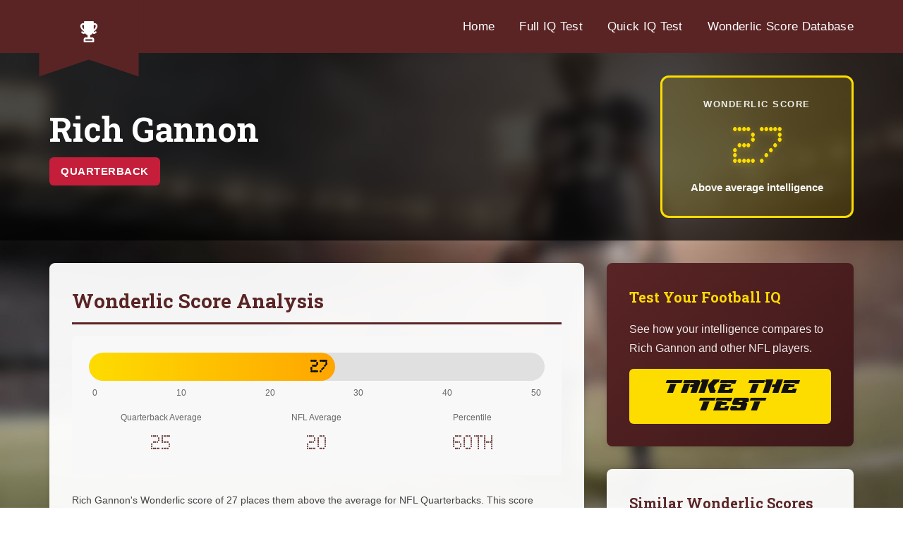

--- FILE ---
content_type: text/html; charset=UTF-8
request_url: https://footballiqscore.com/wonderlic-score-database/rich-gannon
body_size: 2809
content:
<!DOCTYPE html>
<html lang="en">
<head>
    <meta charset="UTF-8">
    <meta name="viewport" content="width=device-width, initial-scale=1.0">
    <meta name="csrf-token" content="l7rGvcRcSbI7nyDnDVitgUA0Xw55khxFjLid6cvs">

    <title>Rich Gannon&#039;s Wonderlic Test Score | Football IQ Score</title>
    <meta name="description" content="Rich Gannon scored a 27 on the Wonderlic test. Think you can do better? Take this sample wonderlic test to find out!">

    <!-- Favicon -->
    <link rel="icon" type="image/x-icon" href="https://footballiqscore.com/favicon.ico">
    <link rel="apple-touch-icon" href="https://footballiqscore.com/apple-touch-icon.png">

    <!-- Google Fonts -->
    <link rel="preconnect" href="https://fonts.googleapis.com">
    <link rel="preconnect" href="https://fonts.gstatic.com" crossorigin>
    <link href="https://fonts.googleapis.com/css2?family=Roboto+Slab:wght@400;700&display=swap" rel="stylesheet">

    <!-- Ad Performance Optimization -->
    <link rel="preconnect" href="https://pagead2.googlesyndication.com">
    <link rel="preconnect" href="https://googleads.g.doubleclick.net">
    <link rel="dns-prefetch" href="https://adservice.google.com">

    <!-- Google AdSense -->
    <script async src="https://pagead2.googlesyndication.com/pagead/js/adsbygoogle.js?client=ca-pub-0131436986531008"
         crossorigin="anonymous"></script>

    <!-- Open Graph Meta Tags -->
    <meta property="og:title" content="Football IQ Score - Are You Smarter Than a Football Player?">
    <meta property="og:description" content="Test your IQ against NFL players with our Wonderlic-style test. Take the quiz and see how you compare!">
    <meta property="og:image" content="https://footballiqscore.com/images/og-default.jpg">
    <meta property="og:url" content="https://footballiqscore.com/wonderlic-score-database/rich-gannon">
    <meta property="og:type" content="website">
    <meta property="og:site_name" content="Football IQ Score">

    <!-- Twitter Card Meta Tags -->
    <meta name="twitter:card" content="summary_large_image">
    <meta name="twitter:title" content="Football IQ Score - Are You Smarter Than a Football Player?">
    <meta name="twitter:description" content="Test your IQ against NFL players with our Wonderlic-style test. Take the quiz and see how you compare!">
    <meta name="twitter:image" content="https://footballiqscore.com/images/og-default.jpg">

    <!-- Core CSS Library -->
    <link rel="stylesheet" href="https://footballiqscore.com/css/base.css">
    <link rel="stylesheet" href="https://footballiqscore.com/css/fonts.css">
    <link rel="stylesheet" href="https://footballiqscore.com/css/header.css">
    <link rel="stylesheet" href="https://footballiqscore.com/css/footer.css">
    <link rel="stylesheet" href="https://footballiqscore.com/css/components.css">
    <link rel="stylesheet" href="https://footballiqscore.com/css/sections.css">

    <link rel="stylesheet" href="https://footballiqscore.com/css/player-profile.css">
</head>
<body class="">
    <!-- Header -->
                        <header class="header">
    <div class="container">
        <!-- Ribbon with Trophy -->
        <div class="ribbon-accent">
            <img src="https://footballiqscore.com/assets/images/ribbon.svg" alt="" class="ribbon-bg">
            <a href="https://footballiqscore.com" class="home__link" title="Home">
                <img src="https://footballiqscore.com/assets/images/trophy.png" alt="Football IQ Score"/>
            </a>
        </div>

        <!-- Hamburger Menu (Mobile Only) -->
        <button class="menu-toggle" aria-label="Toggle menu" aria-expanded="false">
            <span></span>
            <span></span>
            <span></span>
        </button>

        <!-- Navigation -->
        <nav>
            <ul>
                                    <li><a href="https://footballiqscore.com">Home</a></li>
                                <li><a href="https://footballiqscore.com/quiz/full-quiz">Full IQ Test</a></li>
                <li><a href="https://footballiqscore.com/quiz/quick-quiz">Quick IQ Test</a></li>
                                <li><a href="https://footballiqscore.com/wonderlic-score-database">Wonderlic Score Database</a></li>
            </ul>
        </nav>
    </div>
</header>
            
    <!-- Main Content -->
    <main>
        <!-- Player Profile Header -->
<div class="page-header-wrapper">
    <div class="container">
        <div class="player-profile-header">
            <div class="player-info">
                <h1>Rich Gannon</h1>
                <div class="player-details">
                    <span class="position-badge position-quarterback">Quarterback</span>
                </div>
            </div>
            <div class="wonderlic-score-display">
                <div class="score-label">Wonderlic Score</div>
                <div class="score-value">27</div>
                <div class="score-rating">Above average intelligence</div>
            </div>
        </div>
    </div>
</div>

<!-- Main Content -->
<div class="content-wrapper">
    <div class="container">
        <!-- Main Content Grid -->
        <div class="bio-content-grid">
            <!-- Left Column -->
            <div class="bio-main">
                <!-- Score Analysis -->
                <section class="content-card">
                    <h2>Wonderlic Score Analysis</h2>
                    <div class="score-breakdown">
                        <div class="score-bar">
                            <div class="score-fill" style="width: 54%;">
                                <span class="score-marker">27</span>
                            </div>
                        </div>
                        <div class="score-scale">
                            <span>0</span>
                            <span>10</span>
                            <span>20</span>
                            <span>30</span>
                            <span>40</span>
                            <span>50</span>
                        </div>
                        <div class="score-comparisons">
                            <div class="comparison-item">
                                <span class="comparison-label">Quarterback Average</span>
                                <span class="comparison-value">25</span>
                            </div>
                            <div class="comparison-item">
                                <span class="comparison-label">NFL Average</span>
                                <span class="comparison-value">20</span>
                            </div>
                            <div class="comparison-item">
                                <span class="comparison-label">Percentile</span>
                                <span class="comparison-value">60th</span>
                            </div>
                        </div>
                    </div>
                                        <p>Rich Gannon's Wonderlic score of 27 places them above the average for NFL Quarterbacks. This score indicates solid problem-solving abilities and decision-making skills that translate directly to on-field performance.</p>
                </section>

                <!-- Career Overview -->
                                <section class="content-card">
                    <h2>Career Overview</h2>
                    <p>Rich Gannon was an NFL Quarterback for the Kansas City Chiefs and Oakland Raiders and is now an NFL Commentator for CBS. Gannon had a Wonderlic Test Score of 27. After struggling early in his career, Gannon became a highly successful quarterback later in his career and quarterbacked the Raiders to the Super Bowl in 2002. Gannon was fortunate enough to play with two high quality Hall Of Fame Receivers later in his career in Tim Brown and the incomparable Jerry Rice.</p>

                </section>
                
                <!-- Intelligence on the Field -->
                <section class="content-card">
                    <h2>Intelligence on the Field</h2>
                                            <p>The Wonderlic score helps predict Rich Gannon's ability to:</p>
                        <ul>
                            <li><strong>Learn complex schemes:</strong> Quickly grasp and execute team strategies</li>
                            <li><strong>Make split-second decisions:</strong> Process information rapidly during plays</li>
                            <li><strong>Adapt to game situations:</strong> Adjust to opponent strategies mid-game</li>
                            <li><strong>Communicate effectively:</strong> Coordinate with teammates on the field</li>
                        </ul>
                                    </section>
            </div>

            <!-- Right Sidebar -->
            <div class="bio-sidebar">
                <!-- CTA -->
                <div class="sidebar-card cta-card">
                    <h3>Test Your Football IQ</h3>
                    <p>See how your intelligence compares to Rich Gannon and other NFL players.</p>
                    <a href="https://footballiqscore.com/quiz/quick-quiz" class="btn-cta">Take the Test</a>
                </div>

                <!-- Similar Players -->
                                <div class="sidebar-card">
                    <h3>Similar Wonderlic Scores</h3>
                    <div class="similar-players">
                                                <a href="https://footballiqscore.com/wonderlic-score-database/jimmy-garoppolo" class="similar-player">
                            <span class="player-name">Jimmy Garoppolo</span>
                            <span class="player-score">29</span>
                        </a>
                                                <a href="https://footballiqscore.com/wonderlic-score-database/brady-quinn" class="similar-player">
                            <span class="player-name">Brady Quinn</span>
                            <span class="player-score">29</span>
                        </a>
                                                <a href="https://footballiqscore.com/wonderlic-score-database/andy-dalton" class="similar-player">
                            <span class="player-name">Andy Dalton</span>
                            <span class="player-score">29</span>
                        </a>
                                                <a href="https://footballiqscore.com/wonderlic-score-database/logan-thomas" class="similar-player">
                            <span class="player-name">Logan Thomas</span>
                            <span class="player-score">29</span>
                        </a>
                                            </div>
                </div>
                            </div>
        </div>
    </div>
</div>
    </main>

    <!-- Footer -->
    <footer>
    <p>&copy; 2026 FootballIQScore.com. All rights reserved. All trademarks referenced herein are the properties of their respective owners.
        <a href="https://footballiqscore.com/privacy">Privacy Policy</a> |
        <a href="https://footballiqscore.com/terms">Terms &amp; Conditions</a>
    </p>
</footer>

    <!-- JavaScript -->
    <script src="https://footballiqscore.com/js/mobile-menu.js"></script>

    
    <!-- Google tag (gtag.js) -->
    <script async src="https://www.googletagmanager.com/gtag/js?id=G-K3ZV1T1Z4Q"></script>
    <script>
      window.dataLayer = window.dataLayer || [];
      function gtag(){dataLayer.push(arguments);}
      gtag('js', new Date());
      gtag('config', 'G-K3ZV1T1Z4Q');
    </script>
</body>
</html>

--- FILE ---
content_type: text/css
request_url: https://footballiqscore.com/css/fonts.css
body_size: 1932
content:
/**
 * Fonts - Football IQ Score
 * All custom font declarations
 */

/* ===================================
   COLLEGED FONT
   Used for: Large section headings
   =================================== */

@font-face {
    font-family: 'colleged';
    src: url('/assets/fonts/colleged-webfont.eot');
    src: url('/assets/fonts/colleged-webfont.eot?iefix') format('embedded-opentype'),
         url('/assets/fonts/colleged-webfont.woff2') format('woff2'),
         url('/assets/fonts/colleged-webfont.woff') format('woff'),
         url('/assets/fonts/colleged-webfont.ttf') format('truetype');
    font-weight: normal;
    font-style: normal;
    font-display: swap;
}

/* ===================================
   REDZONE FONT
   Used for: Buttons, CTAs, small headings
   =================================== */

@font-face {
    font-family: 'redzone';
    src: url('/assets/fonts/nfl_redzone-webfont.eot');
    src: url('/assets/fonts/nfl_redzone-webfont.eot?iefix') format('embedded-opentype'),
         url('/assets/fonts/nfl_redzone-webfont.woff2') format('woff2'),
         url('/assets/fonts/nfl_redzone-webfont.woff') format('woff'),
         url('/assets/fonts/nfl_redzone-webfont.ttf') format('truetype');
    font-weight: normal;
    font-style: normal;
    font-display: swap;
}

/* ===================================
   SCOREBOARD FONT
   Used for: Scores, timers, numbers
   =================================== */

@font-face {
    font-family: 'scoreboard';
    src: url('/assets/fonts/scoreboard.eot');
    src: url('/assets/fonts/scoreboard.eot?iefix') format('embedded-opentype'),
         url('/assets/fonts/scoreboard.woff') format('woff'),
         url('/assets/fonts/scoreboard.ttf') format('truetype');
    font-weight: normal;
    font-style: normal;
    font-display: swap;
}

/* ===================================
   ROBOTO SLAB (Google Fonts)
   Used for: Titles, emphasized text
   =================================== */

@import url('https://fonts.googleapis.com/css2?family=Roboto+Slab:wght@400;700&display=swap');


--- FILE ---
content_type: text/css
request_url: https://footballiqscore.com/css/header.css
body_size: 7949
content:
/**
 * Header Component - Football IQ Score
 * Responsive header with desktop/mobile layouts
 */

/* ===================================
   DESKTOP HEADER (Default)
   =================================== */

.header {
    background: #5a2425;
    position: relative;
    padding: 1.5rem 0;
}

.header .container {
    position: relative;
}

/* Trophy/Ribbon Logo */
.ribbon-accent {
    position: absolute;
    left: 0;
    top: -50px;
    width: 142px;
    height: 142px;
    z-index: 10;
}

.ribbon-accent .ribbon-bg {
    position: absolute;
    width: 100%;
    height: 100%;
    top: 0;
    left: 0;
}

.ribbon-accent .home__link {
    position: absolute;
    top: 50%;
    left: 50%;
    transform: translate(-50%, -50%);
    display: flex;
    align-items: center;
    justify-content: center;
}

.ribbon-accent .home__link img {
    width: 30px;
    height: auto;
}

/* Desktop Navigation */
.header nav {
    float: right;
    display: flex;
    align-items: center;
}

.header nav ul {
    margin: 0;
    padding: 0;
    list-style: none;
    display: flex;
    align-items: center;
}

.header .container::after {
    content: "";
    display: table;
    clear: both;
}

.header nav ul li {
    list-style: none;
    margin-left: 35px;
}

.header nav ul li:first-of-type {
    margin-left: 0;
}

.header nav ul li a {
    font-size: 17px;
    font-weight: 500;
    color: #fff;
    text-decoration: none;
    letter-spacing: 0.3px;
    font-family: -apple-system, BlinkMacSystemFont, "Segoe UI", Roboto, "Helvetica Neue", sans-serif;
}

.header nav ul li a:hover {
    text-decoration: underline;
}

/* Hamburger Menu - Hidden on Desktop */
.menu-toggle {
    display: none;
    position: absolute;
    right: 15px;
    top: 50%;
    transform: translateY(-50%);
    width: 44px;
    height: 44px;
    background: none;
    border: none;
    cursor: pointer;
    padding: 10px;
    z-index: 1001;
    flex-direction: column;
    justify-content: center;
    align-items: center;
    gap: 5px;
}

.menu-toggle span {
    display: block;
    width: 24px;
    height: 3px;
    background: #fff;
    border-radius: 2px;
    transition: all 0.3s ease;
}

.menu-toggle.active span:nth-child(1) {
    transform: translateY(8px) rotate(45deg);
}

.menu-toggle.active span:nth-child(2) {
    opacity: 0;
}

.menu-toggle.active span:nth-child(3) {
    transform: translateY(-8px) rotate(-45deg);
}

/* ===================================
   QUIZ PAGES - MOBILE HEADER AT ALL SIZES
   =================================== */

body.quiz-start .header,
body.quiz-question .header,
body.quiz-result .header {
    padding: 0.75rem 0;
}

body.quiz-start .header .container,
body.quiz-question .header .container,
body.quiz-result .header .container {
    display: flex;
    align-items: center;
    justify-content: center;
    position: relative;
}

body.quiz-start .header .container::after,
body.quiz-question .header .container::after,
body.quiz-result .header .container::after {
    display: none;
}

/* Center the ribbon on quiz pages */
body.quiz-start .ribbon-accent,
body.quiz-question .ribbon-accent,
body.quiz-result .ribbon-accent {
    position: relative;
    left: auto;
    top: auto;
    width: 60px;
    height: 60px;
}

body.quiz-start .ribbon-accent .home__link img,
body.quiz-question .ribbon-accent .home__link img,
body.quiz-result .ribbon-accent .home__link img {
    width: 28px;
}

/* Show hamburger menu on quiz pages */
body.quiz-start .menu-toggle,
body.quiz-question .menu-toggle,
body.quiz-result .menu-toggle {
    display: flex;
}

/* Hide desktop nav, show as overlay on quiz pages */
body.quiz-start .header nav,
body.quiz-question .header nav,
body.quiz-result .header nav {
    float: none;
    position: fixed;
    top: 0;
    left: 0;
    width: 100%;
    height: 100vh;
    background: rgba(0, 0, 0, 0.95);
    z-index: 999;
    display: none;
    align-items: center;
    justify-content: center;
}

body.quiz-start .header nav.active,
body.quiz-question .header nav.active,
body.quiz-result .header nav.active {
    display: flex;
}

body.quiz-start .header nav ul,
body.quiz-question .header nav ul,
body.quiz-result .header nav ul {
    display: block;
    text-align: center;
}

body.quiz-start .header nav ul li,
body.quiz-question .header nav ul li,
body.quiz-result .header nav ul li {
    margin: 0 0 2rem 0;
    opacity: 0;
    transform: translateY(20px);
    transition: opacity 0.3s ease, transform 0.3s ease;
}

body.quiz-start .header nav.active ul li,
body.quiz-question .header nav.active ul li,
body.quiz-result .header nav.active ul li {
    opacity: 1;
    transform: translateY(0);
}

/* Stagger animation */
body.quiz-start .header nav.active ul li:nth-child(1),
body.quiz-question .header nav.active ul li:nth-child(1),
body.quiz-result .header nav.active ul li:nth-child(1) { transition-delay: 0.1s; }

body.quiz-start .header nav.active ul li:nth-child(2),
body.quiz-question .header nav.active ul li:nth-child(2),
body.quiz-result .header nav.active ul li:nth-child(2) { transition-delay: 0.15s; }

body.quiz-start .header nav.active ul li:nth-child(3),
body.quiz-question .header nav.active ul li:nth-child(3),
body.quiz-result .header nav.active ul li:nth-child(3) { transition-delay: 0.2s; }

body.quiz-start .header nav.active ul li:nth-child(4),
body.quiz-question .header nav.active ul li:nth-child(4),
body.quiz-result .header nav.active ul li:nth-child(4) { transition-delay: 0.25s; }

body.quiz-start .header nav ul li a,
body.quiz-question .header nav ul li a,
body.quiz-result .header nav ul li a {
    font-size: 24px;
    padding: 0.75rem 1.5rem;
}

body.quiz-start .header nav ul li a:hover,
body.quiz-start .header nav ul li a:active,
body.quiz-question .header nav ul li a:hover,
body.quiz-question .header nav ul li a:active,
body.quiz-result .header nav ul li a:hover,
body.quiz-result .header nav ul li a:active {
    color: #fddc00;
}

/* ===================================
   MOBILE HEADER (≤991px)
   =================================== */

@media all and (max-width: 991px) {
    /* Hide desktop-only menu items on mobile */
    .header nav ul li.desktop-only {
        display: none;
    }

    .header {
        padding: 0.5rem 0;
    }

    .header .container {
        display: flex;
        align-items: center;
        justify-content: center;
        position: relative;
    }

    .header .container::after {
        display: none;
    }

    /* Center the ribbon on mobile */
    .ribbon-accent {
        position: relative;
        left: auto;
        top: auto;
        width: 70px;
        height: 70px;
    }

    .ribbon-accent .home__link img {
        width: 24px;
    }

    /* Show hamburger menu */
    .menu-toggle {
        display: flex;
    }

    /* Hide desktop nav, show as overlay */
    .header nav {
        float: none;
        position: fixed;
        top: 0;
        left: 0;
        width: 100%;
        height: 100vh;
        background: rgba(0, 0, 0, 0.95);
        z-index: 999;
        display: none;
        align-items: center;
        justify-content: center;
    }

    .header nav.active {
        display: flex;
    }

    .header nav ul {
        display: block;
        text-align: center;
    }

    .header nav ul li {
        margin: 0 0 2rem 0;
        opacity: 0;
        transform: translateY(20px);
        transition: opacity 0.3s ease, transform 0.3s ease;
    }

    .header nav.active ul li {
        opacity: 1;
        transform: translateY(0);
    }

    /* Stagger animation */
    .header nav.active ul li:nth-child(1) { transition-delay: 0.1s; }
    .header nav.active ul li:nth-child(2) { transition-delay: 0.15s; }
    .header nav.active ul li:nth-child(3) { transition-delay: 0.2s; }
    .header nav.active ul li:nth-child(4) { transition-delay: 0.25s; }
    .header nav.active ul li:nth-child(5) { transition-delay: 0.3s; }

    .header nav ul li a {
        font-size: 24px;
        padding: 0.75rem 1.5rem;
    }

    .header nav ul li a:hover,
    .header nav ul li a:active {
        color: #fddc00;
    }
}


--- FILE ---
content_type: text/css
request_url: https://footballiqscore.com/css/footer.css
body_size: 302
content:
/**
 * Footer Component - Football IQ Score
 * Simple footer with copyright and legal links
 */

footer {
    background: #111;
    color: #525151;
    font-size: 12px;
    padding: 1.5rem 1rem;
    text-align: center;
    width: 100%;
    position: relative;
}

footer p {
    margin: 0;
    line-height: 1.6;
}

footer a {
    color: #525151;
    text-decoration: underline;
}

footer a:hover {
    color: #999;
}


--- FILE ---
content_type: text/css
request_url: https://footballiqscore.com/css/components.css
body_size: 11013
content:
/**
 * Components - Football IQ Score
 * Reusable UI components (buttons, cards, badges, etc.)
 */

/* ===================================
   BUTTONS
   =================================== */

.btn-take-quiz,
.btn-primary {
    display: inline-block;
    color: #373737;
    background: #fddc00;
    padding: 1.3rem 3rem 1rem;
    border-radius: 0;
    font-size: 12px;
    text-transform: uppercase;
    transition: all 0.2s ease;
    letter-spacing: 2px;
    font-family: 'redzone', sans-serif;
    text-decoration: none;
    border: 0;
    cursor: pointer;
}

.btn-take-quiz:hover,
.btn-take-quiz:focus,
.btn-primary:hover,
.btn-primary:focus {
    background: #373737;
    color: #fddc00;
    text-decoration: none;
}

/* ===================================
   QUIZ CARDS
   =================================== */

/* BACKUP - Original value for quick rollback (2025-10-21)
.quiz-cta { padding: 1.5rem 1rem; }
END BACKUP */

.quiz-cta {
    flex: 0 0 30%;
    text-align: center;
    padding: 1.25rem 1rem;
    position: relative;
    box-shadow: 1px 1px 13px rgba(0, 0, 0, 0.05);
    background-color: rgba(145, 148, 147, 0.9);
    display: flex;
    flex-direction: column;
    align-items: center;
    text-decoration: none !important;
    transition: transform 0.2s ease, box-shadow 0.2s ease;
}

.quiz-cta:hover {
    transform: translateY(-2px);
    box-shadow: 1px 3px 20px rgba(0, 0, 0, 0.15);
    text-decoration: none !important;
}

.quiz-cta * {
    text-decoration: none !important;
}

.quiz-cta__icon img {
    height: 50px;
    margin-bottom: 1rem;
}

.quiz-cta__title {
    font-size: 32px;
    line-height: 28px;
    font-family: 'Roboto Slab', Georgia, serif;
    font-weight: bold;
    color: #fddc00;
    margin-bottom: 1rem;
}

.quiz-cta__title .subtitle {
    font-size: 14px;
    font-weight: 300;
    color: #fff;
    font-family: Arial, sans-serif;
    font-style: italic;
    display: block;
    margin-top: 0.5rem;
}

.quiz-cta__body {
    display: flex;
    flex-direction: column;
    align-items: center;
    gap: 1.5rem;
    margin-top: auto;
    width: 100%;
}

.quiz-cta__button {
    display: block;
    color: #373737;
    background: #fddc00;
    padding: 1.3rem 3rem 1rem;
    border-radius: 0;
    font-size: 12px;
    text-transform: uppercase;
    transition: all 0.2s ease;
    letter-spacing: 2px;
    font-family: 'redzone', sans-serif;
    text-decoration: none;
}

.quiz-cta:hover .quiz-cta__button {
    background: #373737;
    color: #fddc00;
}

/* ===================================
   POSITION BADGES
   =================================== */

.position-badge {
    display: inline-block;
    padding: 0.25rem 0.75rem;
    border-radius: 4px;
    font-size: 12px;
    font-weight: bold;
    text-transform: uppercase;
    color: #fff;
}

.position-qb { background: #e74c3c; }  /* Red */
.position-rb { background: #1abc9c; }  /* Teal */
.position-wr { background: #3498db; }  /* Blue */
.position-te { background: #2ecc71; }  /* Green */
.position-ol { background: #e67e22; }  /* Orange */
.position-dl { background: #9b59b6; }  /* Purple */
.position-lb { background: #f39c12; }  /* Yellow-orange */
.position-db { background: #e91e63; }  /* Pink */
.position-k  { background: #95a5a6; }  /* Gray */

/* ===================================
   SCORE BADGES - DISABLED (Conflicted with database page)
   =================================== */

/* Removed score-badge styles - these created yellow circles on database page
   If you need score badges elsewhere, use a different class name like .score-display */

/* ===================================
   CATEGORY BADGES
   =================================== */

.category-badge {
    display: inline-block;
    padding: 0.25rem 0.75rem;
    background: #fddc00;
    color: #373737;
    font-size: 11px;
    font-weight: bold;
    text-transform: uppercase;
    letter-spacing: 0.5px;
    margin-bottom: 0.5rem;
}

/* ===================================
   CONTENT CARDS
   =================================== */

.content-card {
    background: rgba(255, 255, 255, 0.95);
    padding: 2rem;
    border-radius: 4px;
    transition: transform 0.2s ease, box-shadow 0.2s ease;
}

.content-card:hover {
    transform: translateY(-4px);
    box-shadow: 0 4px 16px rgba(0, 0, 0, 0.2);
}

.content-card h3 {
    font-family: 'Roboto Slab', Georgia, serif;
    color: #5a2425;
    font-size: 20px;
    margin-bottom: 0.75rem;
}

.content-card h3 a {
    color: #5a2425;
    text-decoration: none;
    transition: color 0.2s ease;
}

.content-card h3 a:hover {
    color: #fddc00;
    text-decoration: none;
}

.content-card p {
    color: #333;
    font-size: 14px;
    line-height: 1.6;
    margin-bottom: 1rem;
}

.content-card .meta {
    color: #666;
    font-size: 12px;
}

/* ===================================
   PLAYER CARDS
   =================================== */

.player-card {
    background: rgba(0, 0, 0, 0.75);
    padding: 2rem 1.5rem;
    border-radius: 8px;
    text-align: center;
    transition: transform 0.2s ease, border-color 0.2s ease;
    border: 2px solid transparent;
}

.player-card:hover {
    transform: translateY(-4px);
    border-color: #fddc00;
}

.player-photo {
    width: 100px;
    height: 100px;
    border-radius: 50%;
    overflow: hidden;
    margin: 0 auto 1rem;
    border: 3px solid #fddc00;
}

.player-photo img {
    width: 100%;
    height: 100%;
    object-fit: cover;
}

.player-card h4 {
    font-family: 'Roboto Slab', Georgia, serif;
    color: #fff;
    font-size: 18px;
    margin-bottom: 0.5rem;
}

.player-score {
    font-family: 'scoreboard', monospace;
    font-size: 36px;
    color: #fddc00;
    margin: 1rem 0;
}

.btn-view-profile {
    display: inline-block;
    padding: 0.75rem 2rem;
    background: #fddc00;
    color: #373737;
    font-family: 'redzone', sans-serif;
    font-size: 11px;
    text-transform: uppercase;
    letter-spacing: 1px;
    text-decoration: none;
    transition: all 0.2s ease;
}

.btn-view-profile:hover {
    background: #373737;
    color: #fddc00;
    text-decoration: none;
}

/* ===================================
   AD PLACEHOLDERS
   =================================== */

.ad-placeholder {
    display: flex;
    background: #f0f0f0;
    align-items: center;
    justify-content: center;
    color: #999;
    font-size: 14px;
    text-align: center;
}

.ad-placeholder--rectangle {
    width: 336px;
    height: 280px;
}

.ad-placeholder--leaderboard {
    width: 728px;
    height: 90px;
    margin: 20px auto;
}

.ad-placeholder--square {
    width: 300px;
    height: 250px;
}

/* ===================================
   FORMS & FILTERS
   =================================== */

.filter-panel {
    background: rgba(145, 148, 147, 0.9);
    padding: 1.5rem;
    border-radius: 4px;
    margin-bottom: 2rem;
}

.filter-select,
.filter-search {
    width: 100%;
    padding: 0.75rem;
    border: 1px solid #ddd;
    border-radius: 4px;
    font-size: 14px;
    font-family: Arial, sans-serif;
    margin-bottom: 1rem;
}

.filter-select:focus,
.filter-search:focus {
    outline: none;
    border-color: #fddc00;
}

.btn-apply-filters {
    width: 100%;
    padding: 0.75rem 1.5rem;
    background: #fddc00;
    color: #373737;
    border: none;
    border-radius: 4px;
    font-family: 'redzone', sans-serif;
    font-size: 12px;
    text-transform: uppercase;
    letter-spacing: 1px;
    cursor: pointer;
    transition: all 0.2s ease;
}

.btn-apply-filters:hover {
    background: #373737;
    color: #fddc00;
    text-decoration: none;
}

/* ===================================
   TABLES
   =================================== */

.data-table {
    width: 100%;
    background: rgba(255, 255, 255, 0.95);
    border-collapse: collapse;
    border-radius: 4px;
    overflow: hidden;
}

.data-table thead {
    background: #5a2425;
    color: #fff;
}

.data-table th,
.data-table td {
    padding: 1rem;
    text-align: left;
}

.data-table th {
    font-weight: bold;
    font-size: 14px;
    text-transform: uppercase;
    letter-spacing: 0.5px;
}

.data-table td {
    color: #333;
    font-size: 14px;
    border-bottom: 1px solid #eee;
}

.data-table tbody tr:hover {
    background: rgba(253, 220, 0, 0.1);
}

.data-table tbody tr:last-child td {
    border-bottom: none;
}

/* Sortable headers */
.sortable {
    cursor: pointer;
    user-select: none;
}

.sortable:hover {
    background: rgba(0, 0, 0, 0.1);
}

/* ===================================
   PAGINATION
   =================================== */

.pagination {
    display: flex;
    justify-content: center;
    align-items: center;
    gap: 0.5rem;
    margin: 2rem 0;
}

.pagination button,
.pagination a {
    padding: 0.5rem 1rem;
    background: rgba(255, 255, 255, 0.9);
    color: #373737;
    border: 1px solid #ddd;
    border-radius: 4px;
    cursor: pointer;
    text-decoration: none;
    font-size: 14px;
    transition: all 0.2s ease;
}

.pagination button:hover,
.pagination a:hover {
    background: #fddc00;
    border-color: #fddc00;
    text-decoration: none;
}

.pagination button.active,
.pagination a.active {
    background: #5a2425;
    color: #fff;
    border-color: #5a2425;
}

.pagination button:disabled {
    opacity: 0.5;
    cursor: not-allowed;
}

/* ===================================
   BREADCRUMBS
   =================================== */

.breadcrumb {
    font-size: 14px;
    color: rgba(255, 255, 255, 0.8);
    margin-bottom: 1rem;
}

.breadcrumb a {
    color: rgba(255, 255, 255, 0.8);
    text-decoration: none;
}

.breadcrumb a:hover {
    color: #fddc00;
    text-decoration: underline;
}

.breadcrumb span {
    margin: 0 0.5rem;
}

/* ===================================
   HIGHLIGHT BOXES
   =================================== */

.highlight-box {
    background: rgba(253, 220, 0, 0.1);
    border-left: 4px solid #fddc00;
    padding: 1.5rem;
    margin: 1.5rem 0;
}

.highlight-box p {
    color: #333;
    margin: 0;
}

/* ===================================
   STATS CARDS
   =================================== */

.stats-card {
    background: rgba(255, 255, 255, 0.95);
    padding: 1.5rem;
    border-radius: 4px;
    text-align: center;
}

.stats-card__value {
    font-family: 'scoreboard', monospace;
    font-size: 36px;
    color: #5a2425;
    margin-bottom: 0.5rem;
}

.stats-card__label {
    color: #666;
    font-size: 14px;
    text-transform: uppercase;
    letter-spacing: 0.5px;
}

/* ===================================
   RESPONSIVE ADJUSTMENTS
   =================================== */

@media (max-width: 991px) {
    .quiz-cta {
        flex: 0 0 45%;
    }

    .btn-take-quiz,
    .btn-primary {
        font-size: 9px;
        letter-spacing: 0;
    }
}

@media (max-width: 768px) {
    .ad-placeholder--leaderboard {
        width: 100%;
        max-width: 728px;
    }

    .data-table {
        font-size: 12px;
    }

    .data-table th,
    .data-table td {
        padding: 0.75rem 0.5rem;
    }
}

@media (max-width: 615px) {
    .quiz-cta {
        flex: 0 0 100%;
        margin-bottom: 2rem;
    }

    .filter-panel {
        padding: 1rem;
    }
}


--- FILE ---
content_type: text/css
request_url: https://footballiqscore.com/css/sections.css
body_size: 5633
content:
/**
 * Page Sections - Football IQ Score
 * Styles for homepage sections (hero, wonderlic, stats)
 */

/* ===================================
   HERO SECTION (Quiz CTAs)
   =================================== */

/* BACKUP - Original values for quick rollback (2025-10-21)
.home-ctas { padding: 5rem 2rem 4rem; }
.home-ctas h1 { margin-bottom: 1.5rem; }
.quiz-cta-container { padding: 2.5rem 1rem 2rem; }
.disclaimer { margin-top: 1.5rem; }
END BACKUP */

.home-ctas {
    padding: 2rem 2rem 2.5rem;
    position: relative;
    overflow: hidden;
}

.home-bg {
    background: #f6f6f6 url('/assets/images/bg-for-web.jpg') center center no-repeat;
    background-size: cover;
    position: absolute;
    left: 0;
    top: 0;
    width: 100%;
    height: 100%;
    z-index: 0;
}

.home-ctas .container {
    position: relative;
    z-index: 1;
}

.home-ctas h1 {
    text-align: center;
    font-size: 14px;
    line-height: 28px;
    color: #fff;
    font-weight: 100;
    font-family: 'redzone', sans-serif;
    text-shadow: 2px 2px 7px rgba(0, 0, 0, 0.4);
    margin-bottom: 0.75rem;
}

.quiz-cta-container {
    display: flex;
    justify-content: space-between;
    padding: 1rem 1rem 1rem;
    gap: 2rem;
}

.ad-container {
    flex: 0 0 336px;
    display: flex;
    align-items: flex-start;
    justify-content: center;
}

.disclaimer {
    position: relative;
    text-align: center;
    color: #fff;
    font-size: 10px;
    margin-top: 1rem;
    z-index: 1;
}

.leaderboard-ad {
    position: relative;
    z-index: 1;
    max-width: 728px;
    margin: 1.5rem auto;
    text-align: center;
}

.leaderboard-ad--tablet {
    display: none; /* Hidden by default, shown on tablet only */
}

.leaderboard-ad--desktop {
    display: block; /* Visible by default on desktop */
}

.mobile-leaderboard-ad {
    position: relative;
    z-index: 1;
    max-width: 320px;
    margin: 1.5rem auto 0;
    text-align: center;
    display: none; /* Hidden by default, shown on mobile */
}

/* ===================================
   WONDERLIC SECTION
   =================================== */

.about-the-test {
    border-top: 5px solid #fff;
    background: url('/assets/images/grass-pattern-sm.jpg') top left repeat;
    padding: 5rem 2rem;
    position: relative;
}

.about-the-test__content {
    background: rgba(0, 0, 0, 0.6);
    padding: 4rem 6rem;
    text-align: center;
    max-width: 970px;
    margin: 0 auto;
}

.about-the-test__content h2 {
    font-family: 'colleged', Georgia, serif;
    color: #fff;
    font-size: 52px;
    text-align: center;
    margin-bottom: 2.5rem;
    margin-top: 0;
    font-weight: normal;
}

.about-the-test__content p {
    color: #fff;
    font-size: 15px;
    line-height: 1.6;
    margin-bottom: 1.5rem;
}

/* ===================================
   STATS SECTION
   =================================== */

.stats {
    padding: 5rem 2rem;
    background: url('/assets/images/stats-bg.jpg') center center no-repeat;
    background-size: cover;
    border-top: 5px solid #fff;
    position: relative;
}

.stats__content {
    color: #fff;
    max-width: 970px;
    margin: 0 auto;
    padding: 0 15px;
}

.stats__content h3 {
    font-family: 'colleged', Georgia, serif;
    font-size: 32px;
    margin-top: 4rem;
    font-weight: normal;
}

.stats__content h3:first-of-type {
    margin-top: 0;
}

.stats__content p {
    font-size: 15px;
    line-height: 1.6;
    margin: 1rem 0;
}

.stats__content em {
    font-style: italic;
}

/* ===================================
   RESPONSIVE ADJUSTMENTS
   =================================== */

@media (max-width: 991px) {
    /* Hero Tablet - Hide 336x280, show quiz cards side-by-side, show 728x90 leaderboard between h1 and quiz cards */
    .quiz-cta-container {
        flex-wrap: wrap;
        justify-content: center;
        gap: 1.5rem;
    }

    .ad-container {
        display: none; /* Hide 336x280 ad on tablet */
    }

    .quiz-cta {
        order: 1; /* Reset order */
    }

    .leaderboard-ad--tablet {
        display: block; /* Show tablet leaderboard between h1 and quiz cards */
    }

    .leaderboard-ad--desktop {
        display: none; /* Hide desktop leaderboard below quiz cards */
    }

    /* Wonderlic Tablet */
    .about-the-test {
        padding: 4rem 1rem;
    }

    .about-the-test__content {
        padding: 4rem 2rem;
    }

    .about-the-test__content h2 {
        font-size: 32px;
        margin-bottom: 2rem;
    }
}

@media (max-width: 767px) {
    /* Hero Mobile - Show 336x280 at top, hide desktop leaderboard, show mobile leaderboard */
    .ad-container {
        display: flex; /* Re-show 336x280 ad on mobile */
        order: 1;
        flex: 0 0 100%;
        margin-bottom: 0.75rem;
    }

    .quiz-cta:first-of-type {
        order: 2;
    }

    .quiz-cta:last-of-type {
        order: 3;
    }

    .leaderboard-ad--tablet {
        display: none; /* Hide tablet leaderboard on mobile */
    }

    .leaderboard-ad--desktop {
        display: none; /* Hide desktop leaderboard on mobile */
    }

    .mobile-leaderboard-ad {
        display: block; /* Show 320x100 mobile leaderboard */
    }

    /* Stats Mobile */
    .stats {
        padding: 4rem 1rem;
    }

    .stats__content h3 {
        font-size: 24px;
        margin-top: 4rem;
    }

    .stats__content h3:first-of-type {
        margin-top: 0;
    }

    .stats__content p {
        font-size: 14px;
    }

    /* Wonderlic Mobile */
    .about-the-test__content {
        padding: 3rem 1.5rem;
    }

    .about-the-test__content p {
        font-size: 14px;
    }
}

@media (max-width: 615px) {
    /* Hero Mobile */
    .home-ctas {
        padding: 4rem 1rem;
    }

    .quiz-cta-container {
        padding: 0.5rem 0;
    }
}


--- FILE ---
content_type: image/svg+xml
request_url: https://footballiqscore.com/assets/images/ribbon.svg
body_size: 354
content:
<?xml version="1.0" encoding="utf-8"?>
<!-- Generator: Adobe Illustrator 18.1.1, SVG Export Plug-In . SVG Version: 6.00 Build 0)  -->
<svg version="1.1" id="Capa_1" xmlns="http://www.w3.org/2000/svg" xmlns:xlink="http://www.w3.org/1999/xlink" x="0px" y="0px"
	 viewBox="150.1 753 62.7 57" enable-background="new 150.1 753 62.7 57" xml:space="preserve">
<g>
	<polygon fill="#5A2425" points="212.6,753.1 150.4,753.1 150.3,809.5 181.4,798.9 212.6,809.5 	"/>
</g>
</svg>


--- FILE ---
content_type: application/javascript
request_url: https://footballiqscore.com/js/mobile-menu.js
body_size: 1922
content:
/**
 * Mobile Menu Toggle - Football IQ Score
 * Handles hamburger menu functionality
 */

document.addEventListener('DOMContentLoaded', function() {
    const menuToggle = document.querySelector('.menu-toggle');
    // Support both .header nav and .quiz-minimal-header nav
    const nav = document.querySelector('.header nav') || document.querySelector('.quiz-minimal-header nav');
    const body = document.body;
    const navLinks = document.querySelectorAll('.header nav a, .quiz-minimal-header nav a');

    if (menuToggle && nav) {
        // Toggle menu on click
        menuToggle.addEventListener('click', function(e) {
            e.stopPropagation();
            toggleMenu();
        });

        // Close menu when clicking overlay
        nav.addEventListener('click', function(e) {
            if (e.target === nav) {
                closeMenu();
            }
        });

        // Close menu when clicking nav link
        navLinks.forEach(function(link) {
            link.addEventListener('click', function() {
                closeMenu();
            });
        });

        // Close menu on ESC key
        document.addEventListener('keydown', function(e) {
            if (e.key === 'Escape' && nav.classList.contains('active')) {
                closeMenu();
            }
        });

        function toggleMenu() {
            const isActive = menuToggle.classList.contains('active');
            if (isActive) {
                closeMenu();
            } else {
                openMenu();
            }
        }

        function openMenu() {
            menuToggle.classList.add('active');
            nav.classList.add('active');
            body.classList.add('menu-open');
            menuToggle.setAttribute('aria-expanded', 'true');
        }

        function closeMenu() {
            menuToggle.classList.remove('active');
            nav.classList.remove('active');
            body.classList.remove('menu-open');
            menuToggle.setAttribute('aria-expanded', 'false');
        }
    }
});
